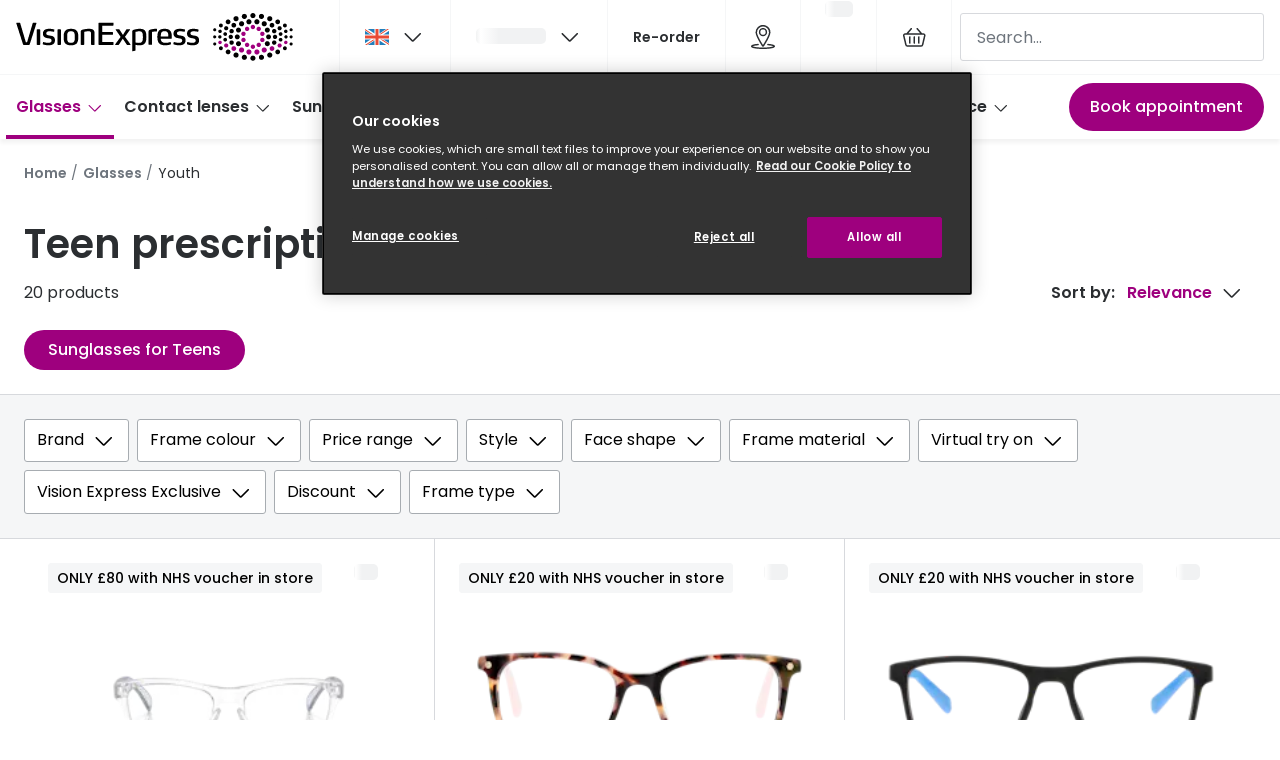

--- FILE ---
content_type: text/css
request_url: https://assets.grandvision.io/gb-visionexpress/_next/static/pages/templates/container-82cfff2cc2e773c4.css
body_size: 3599
content:
.myaccount-layout{min-height:50vh;padding:2rem 0 6.5rem}@media(min-width:90em){.myaccount-layout{padding:2.5rem 0 12rem}}.myaccount-layout .loader{position:absolute;top:0;right:0;bottom:0;left:0;margin:auto;position:relative}.myaccount-layout .site-container{padding:0 1rem;max-width:calc(var(--container--max-width) + 2rem)}.myaccount-layout .login,.myaccount-layout .signup{display:flex;flex-wrap:wrap;justify-content:space-around}.myaccount-layout .login section:not(:first-child),.myaccount-layout .signup section:not(:first-child){margin-top:2.5rem}@media(min-width:90em){.myaccount-layout .login section:not(:first-child),.myaccount-layout .signup section:not(:first-child){margin-top:0}}.myaccount-layout--center{margin:0 auto}.myaccount__form-wrapper,.myaccount__form-wrapper--double{margin:0 auto;max-width:450px}@media(min-width:90em){.myaccount__form-wrapper--double{max-width:1200px}}@media(min-width:64em){.store-modal__body{width:90vw}}.store-modal__body .store-details-stores-v2__contact-info,.store-modal__body .store-details-stores-v2__secondary-content{padding-left:2rem;padding-right:2rem}.appointment-detail__map{object-fit:cover}.appointment-summary+.appointment-summary{margin-top:1rem}.appointment-body__button{margin-bottom:1.5rem}.appointment-body__heading{margin-top:1.5rem;margin-bottom:.5rem}.detail-header{display:flex;flex-wrap:wrap;flex:1 1 auto;align-items:flex-end;margin:0}.detail-header__definition,.detail-header__term{flex:0 0 100%;align-self:flex-start;font-size:.875rem;font-weight:var(--font--weight-regular);line-height:1.5;overflow:hidden;text-overflow:ellipsis}@media(min-width:64em){.detail-header__definition,.detail-header__term{margin-right:1rem}.detail-header__definition.columns-1,.detail-header__term.columns-1{flex-basis:calc(100% - 1rem)}.detail-header__definition.columns-1:nth-last-child(-n+2),.detail-header__term.columns-1:nth-last-child(-n+2){margin-right:0}.detail-header__definition.columns-2,.detail-header__term.columns-2{flex-basis:calc(50% - 1rem)}.detail-header__definition.columns-2:nth-last-child(-n+2),.detail-header__term.columns-2:nth-last-child(-n+2){margin-right:0}.detail-header__definition.columns-3,.detail-header__term.columns-3{flex-basis:calc(33.3333333333% - 1rem)}.detail-header__definition.columns-3:nth-last-child(-n+2),.detail-header__term.columns-3:nth-last-child(-n+2){margin-right:0}.detail-header__definition.columns-4,.detail-header__term.columns-4{flex-basis:calc(25% - 1rem)}.detail-header__definition.columns-4:nth-last-child(-n+2),.detail-header__term.columns-4:nth-last-child(-n+2){margin-right:0}.detail-header__definition.columns-5,.detail-header__term.columns-5{flex-basis:calc(20% - 1rem)}.detail-header__definition.columns-5:nth-last-child(-n+2),.detail-header__term.columns-5:nth-last-child(-n+2){margin-right:0}.detail-header__definition.columns-6,.detail-header__term.columns-6{flex-basis:calc(16.6666666667% - 1rem)}.detail-header__definition.columns-6:nth-last-child(-n+2),.detail-header__term.columns-6:nth-last-child(-n+2){margin-right:0}}.detail-header__term{margin-bottom:.25rem;font-weight:var(--font--weight-bold)}.detail-header__definition{margin-bottom:1rem}.detail-header__definition:last-child{margin-bottom:0}@media(min-width:64em){.detail-header__definition{margin-bottom:0;order:1}.ccc-header__horizontal-rule{margin:1.5rem 0}}.ccc-header--disabled{color:var(--color--disabled)}.line-item__prescription{display:flex;flex-wrap:wrap;font-size:.875rem}.line-item__prescription-item{white-space:nowrap;margin-bottom:.5rem;padding-right:1rem}@media(min-width:64em){.line-item__prescription-item{padding-right:2rem}}.line-item-quantity{white-space:nowrap;text-transform:capitalize;font-size:.875rem}.line-item-subtitle{font-size:.875rem;margin-bottom:.5rem}.line-item-title{font-size:1rem;margin-bottom:.5rem}.ccc-line-item__eyeside-indicator{position:absolute;bottom:.5rem;right:.5rem}.ccc-line-item-failed{display:flex;flex-wrap:wrap;justify-content:center}@media(min-width:48em){.ccc-line-item-failed{flex-wrap:nowrap;justify-content:flex-start}}.ccc-line-item-failed .ccc-line-item-failed__image.ccc-line-item-failed__image{width:176px;height:104px}@media(max-width:47.937em){.ccc-line-item-failed .ccc-line-item-failed__image.ccc-line-item-failed__image{margin-bottom:1rem}}.ccc-line-item-failed__text{margin:0;text-align:center;color:var(--color--text-secondary)}@media(min-width:48em){.ccc-line-item-failed__text{text-align:left;flex:0 0 auto;flex-basis:calc(70% - 3rem);margin-left:3rem}}.edit-ccc__select{margin:1.5rem 0}.edit-ccc__button{width:100%}@media(min-width:48em){.edit-ccc__body{width:41rem;height:auto}.edit-ccc__button,.edit-ccc__select{width:calc(50% - .5rem)}}.pause-ccc__description{margin-bottom:1.5rem;padding-top:.5rem}.pause-ccc__select{margin:1.5rem 0}.pause-ccc__buttons{display:flex;flex-flow:row wrap;justify-content:space-between}.pause-ccc__button{width:100%}.pause-ccc__button:first-of-type{margin-bottom:1rem}@media(min-width:48em){.pause-ccc__body{padding:1rem;width:41rem;height:auto}.pause-ccc__title{text-align:center}.pause-ccc__button,.pause-ccc__select{width:calc(50% - .5rem)}.pause-ccc__button:first-of-type{margin-bottom:0}}.current-plan__summary+.current-plan__summary{margin-top:1.75rem}.current-plan__buttons{margin:1.5rem 0;display:flex;flex-wrap:wrap}.current-plan__button{margin-bottom:1rem;width:100%}@media(min-width:48em){.current-plan__button{width:auto}.current-plan__button:first-child{margin-right:1rem}}.current-plan__pause-button,.current-plan__topup-description{margin-top:1.5rem}.ccc-deliveries__addresses-summary-slot{margin-bottom:2.5rem}.ccc-deliveries__form{padding-bottom:2rem}.ccc-deliveries__button-block{margin-top:1rem}@media(max-width:47.937em){.ccc-deliveries__button-block{display:flex;flex-direction:column}.ccc-deliveries__button:last-child{margin-top:1rem}}@media(min-width:48em){.ccc-deliveries__button:last-child{margin-left:1rem}}.ccc-deliveries__note{margin:1rem 0 2rem;color:var(--color--disabled-text)}.ccc-payments .status--failed{color:var(--color--error)}.ccc-payments__payment-details{margin-bottom:2.5rem}.ccc-details__membership-id,.ccc-details__title{margin:0}.ccc-details__membership-id{margin-top:.5rem;color:var(--color--text-secondary)}.ccc-details__tabs{margin-top:1.75rem}.benefits-list{list-style:none;margin-bottom:0;padding:0}.benefits-list__item{text-align:center;max-width:21rem;margin:0 auto}.benefits-list__item+.benefits-list__item{margin-top:2rem}.benefits-list__icon{color:var(--color--primary)}.benefits-list__title{margin-top:.5rem}@media(min-width:48em){.benefits-list{column-count:2;margin:2rem 0 1rem}.benefits-list__item{min-height:140px}.benefits-list__item+.benefits-list__item{margin-top:0}.benefits-list__subtitle{margin-bottom:1rem}}.no-subscriptions__description{margin:1rem 0 1.5rem}.no-subscriptions__checkmark-list{margin:0 auto;max-width:23rem}@media(min-width:48em){.no-subscriptions__checkmark-list{column-count:2;column-gap:2rem;margin:2rem 0 1rem;max-width:unset}}.change-password{max-width:400px}.change-password__button{margin-top:1.5rem}.detail-footer,.order-donation-summary td{text-align:left}.detail-footer{width:100%;margin-left:auto}@media(min-width:48em){.detail-footer{max-width:20rem}}.detail-footer__item td,.detail-footer__item th{font-weight:var(--font--weight-regular)}.detail-footer__item td{text-align:right}.detail-footer__item+.detail-footer__item td,.detail-footer__item+.detail-footer__item th{padding-top:.5rem}.detail-footer__price{font-weight:inherit}.detail-footer__total-price{font-weight:var(--font--weight-bold)}.order-header__status{margin-top:.25rem;margin-bottom:1.5rem}.order-header__status-detail{display:flex;flex-direction:row}.order-header__tooltip{display:inline-block;vertical-align:text-bottom;margin:0 .25rem}.order-header__links{margin-bottom:1.5rem}.order-header__links .header-reorder-button{min-width:240px;width:100%}@media(min-width:64em){.order-header__links .header-reorder-button{max-width:320px}}.order-header__link:last-of-type{margin-bottom:1.5rem}.order+.order{margin-top:2rem}.order__header{padding-bottom:1.5rem}.order__footer{padding-top:1.5rem;text-align:right}.order__footer--overview .price{font-weight:var(--font--weight-bold)}.order .order-line-item+.order .order-line-item,.order__footer-returns-modal{margin-top:1.5rem}.order__footer-returns-modal .returns-modal-button{min-width:240px;width:100%}@media(min-width:64em){.order__footer-returns-modal .returns-modal-button{max-width:320px}}.reorder__unavailable{display:flex;gap:.5rem;align-items:center}.order-details__info{margin-top:1.5rem}@media(max-width:47.937em){.order-details__info,.order-details__items{flex-direction:column}}.order-details__detail{flex:1}.order-details__invoice-info{margin-top:1.5rem}.order-details__invoice-info .invoice-info-text{margin-bottom:1rem}.order-details__invoice-info .invoice-button{min-width:240px;width:100%}@media(min-width:64em){.order-details__invoice-info .invoice-button{max-width:320px}}.order-detail__shipment{margin-bottom:1rem}.order-detail__shipment .shipment-header{display:flex;justify-content:space-between;align-items:center;margin-top:.35rem;margin-bottom:1rem}@media(max-width:47.937em){.order-detail__shipment .shipment-header{flex-direction:row;align-items:flex-start;flex-wrap:wrap;gap:.5rem}.order-detail__shipment .shipment-header>div{flex:1 0 100%}.order-detail__shipment .shipment-header>div:first-child:empty{display:none}}@media(min-width:64em){.order-detail__shipment .shipment-header{flex-wrap:nowrap}.order-detail__shipment .shipment-header>div{flex:0 0 auto}}.order-list-item-card__image{padding:.5rem 1rem;display:flex;align-items:center}.order-list-item-card+.order-list-item-card{margin-top:1.5rem}.order-list-item__header{display:flex;justify-content:space-between;align-items:flex-start;margin-bottom:.5rem}.order-list-item__list{display:flex;flex-wrap:wrap;margin-bottom:1.5rem}.order-list-item:not(:first-of-type){margin-top:1.5rem}.order-list-item__order-number{font-size:1.125rem}.order-list-item__status{margin-bottom:1.5rem}.order-list-item__status-detail{display:flex;flex-direction:row}.order-list-item__status-detail__text{margin:0 .25rem}.order-list-item__order-status{margin-top:.25rem}.order-list__pager-label{margin:1.5rem 0}.myaccount-page-with-menu{display:flex;flex-direction:row}.myaccount-page-with-menu>.submenu__items{list-style:none;margin:0 1.5rem 0 0;padding:1.5rem 1.5rem 0 0;display:none;width:20rem;min-width:14rem;border-right:1px solid var(--color--border)}@media(min-width:64em){.myaccount-page-with-menu>.submenu__items{display:block}}.myaccount-page-with-menu>.submenu__items>.submenu__item{margin-bottom:1rem}.myaccount-page-with-menu>.submenu__items>.submenu__item>.submenu__link{font-weight:var(--font--weight-medium)}.myaccount-page-with-menu>.submenu__items>.submenu__item--active>.submenu__link{color:var(--color--text-primary);background-color:var(--color--selection-background)}.myaccount-page-with-menu .submenu__link{display:flex;padding:.75rem;font-weight:var(--font--weight-medium);border-radius:var(--border-radius--primary)}.myaccount-page-with-menu .submenu__icon{margin:-.125rem 1rem 0 0}.myaccount-page-with-menu .submenu__level-2{padding:.5rem 0}.myaccount-page-with-menu .submenu__level-2 .submenu__item{margin-top:0}.myaccount-page-with-menu .submenu__level-2 .submenu__link{padding:.75rem .75rem .75rem 3.125rem}.myaccount-page-with-menu .submenu__level-2 .submenu__link--active{color:var(--color--primary)}.myaccount-page-with-menu__content{width:100%;max-width:48rem;margin:0 auto}.myaccount-page-with-menu__back-link{margin-bottom:1.5rem}@media(min-width:48em){.prescription-infobar{display:flex;align-items:center}.prescription-infobar__store-name{flex:1 1 auto}}@media(max-width:47.937em){.prescription-infobar__store-name+.prescription-infobar__label{margin-top:1rem}}.prescription-download-item{display:flex;flex-direction:column;border:1px solid var(--color--border);padding:1.5rem 1rem}.prescription-download-item+.prescription-download-item{margin-top:2rem}.prescription-download-item__row{display:flex;flex-direction:row;justify-content:space-between}.prescription-download-item__row+.prescription-download-item__row{margin-top:1rem}.prescription-download-item__link{color:var(--color--primary)}.prescription-download-item__strong{font-weight:var(--font--weight-bold)}.prescription-downloads__notice{margin-bottom:2rem}.billing-address{margin-bottom:1.5rem}@media(min-width:64em){.billing-address__modal__body{width:var(--modal-fixed-width)}}.personal-details{margin-bottom:1.5rem}.personal-details__email{padding:.5rem 0}@media(min-width:64em){.personal-details__modal__body{width:var(--modal-fixed-width)}}.preferred-store__add-store{margin:1rem 0 1.5rem}@media(min-width:64em){.preferred-store__modal__body{height:calc(100% - 40px);flex:0 0 90%}}@media(min-width:64em)and (min-width:90em){.preferred-store__modal__body{flex:0 0 70%}}@media(min-width:64em){.preferred-store__modal__close{box-shadow:var(--box-shadow--level-1);margin:1rem}}.preferred-store__summary,.recent-orders__container{margin-bottom:1.5rem}.recent-orders__list{display:flex;flex-wrap:wrap;margin-bottom:1.5rem;gap:1rem}.recent-orders__card-link{flex:1 1;min-width:280px}.recent-orders__card-image{height:10rem;padding:1rem}.recent-orders__card-order-date{color:var(--color--shade-dark);font-size:.875rem}.recent-orders__card-content-wrapper{display:flex;width:100%;align-items:center;background-color:var(--color--background-primary)}.recent-orders__card-content-chevron{margin-right:1rem}.support{background-color:var(--color--shade-lightest);padding:1.5rem 1rem;border-radius:var(--border-radius--primary);margin-top:1.5rem}@media(min-width:48em){.support{padding:1.5rem}}.support__sections{display:flex;flex-wrap:wrap;column-gap:4rem;row-gap:1.5rem}.support__section{max-width:40ch}.support__features-links{margin:0;padding:0;list-style:none}.support__features-links>li{margin:0;padding:0}.support__features-link+.support__features-link{margin-top:.5rem}.support__section-heading{display:flex;gap:.5rem}.support__section-heading>*{flex:0 0 auto}.profile-appointment-card__wrapper{min-width:0}.profile-appointment-card__section{align-items:center;flex-wrap:nowrap}.profile-appointment-card__address{text-overflow:ellipsis;overflow:hidden;white-space:nowrap}.profile-appointment-card__body{min-width:0;margin-right:.5rem}.myaccount-profile-appointment{margin-bottom:1.5rem}.myaccount-profile-appointment__actions{display:flex;align-items:center}@media(min-width:48em){.myaccount-profile-appointment__actions{flex-flow:row}}.myaccount-profile-appointment__cards{display:grid;margin:1.5rem 0;padding:0;grid-gap:1rem;grid-template-columns:1fr}@media(min-width:48em){.myaccount-profile-appointment__cards{grid-template-columns:1fr 1fr}}.myaccount-profile-appointment__view-all{display:block}.myaccount-profile-appointment__none-scheduled{margin-bottom:1rem}@media(min-width:48em){.myaccount-profile-appointment__none-scheduled{margin-bottom:1.5rem}}@media(max-width:47.937em){.myaccount-profile__button{width:100%}}.myaccount-profile__personal-details{margin-bottom:1.5rem}.myaccount-profile__personal-details__icon{vertical-align:top}.settings{display:block}.settings__account-details{margin-bottom:1.5rem;display:flex;flex-direction:column}.settings__account-details__icon{vertical-align:top}.settings__account-details a:not(:last-of-type){margin-bottom:1.5rem}@media(min-width:90em){.settings{max-width:calc(80% - 1rem)}}.opt-ins__text{font-size:.875rem}.opt-ins__tooltip{display:inline-block;margin-left:.5rem;vertical-align:middle}.opt-ins__data-processing-disclaimer{display:block;margin-top:1.5rem}.opt-ins__save-button{width:100%;margin-top:1.5rem}@media(min-width:48em){.opt-ins__save-button{width:auto}}.wishlist-loader{display:flex;position:relative;margin-left:auto}.wishlist-loader__skeleton{width:2rem;height:1.5rem;padding:0;margin-left:1rem}@media(min-width:48em){.wishlist-loader__skeleton{width:1.5rem}}@media(min-width:64em){.wishlist-loader__skeleton{width:4.75rem;padding:0 1.5rem;margin-left:0}}.wishlist-loader__skeleton--button{padding:0;width:1.5rem}.wishlist-button{margin-left:auto}.wishlist-button--disabled{cursor:not-allowed}.wishlist-button--wishlisted{color:var(--color--primary)}.wishlist-item:not(:last-of-type){margin-bottom:1rem}.wishlist-item__product-content{display:flex;flex-direction:row;justify-content:space-between;gap:.5rem;height:100%}.wishlist-item__left-actions{display:flex;align-items:center;gap:1rem}.wishlist-item__right-actions{display:flex;justify-content:flex-end}.wishlist-item__cta{padding-top:1rem}.wishlist-item .button--ghost:hover{background-color:rgba(0,0,0,0)}.wishlist-item__actions{border-top:1px solid var(--color-semantic-neutral-border-soft,#dbdee1);padding-top:16px;align-items:center;justify-content:space-between}@media(min-width:48em){.wishlist-item__actions{gap:2rem}}.wishlist-item__title{line-height:2rem;flex-shrink:1}.wishlist-item .loader{max-height:1.5rem;max-width:1.5rem;margin:0}.wishlist-item__top-row{display:flex;justify-content:space-between;align-items:flex-start}@media(max-width:47.937em){.wishlist-item__top-row{align-items:baseline}}.wishlist-item__side-column{flex-shrink:0}.wishlist-item__prices-container{display:flex;flex-direction:column;align-items:end}.wishlist-item__price{line-height:2rem}.wishlist-item__price--large{font-weight:var(--font--weight-medium);font-size:1.125rem}.wishlist-item__discount-information{color:var(--color--text-discount);font-weight:var(--font--weight-medium);text-align:right}.wishlist-item__discount-label{font-weight:var(--font--weight-regular)}.wishlist-item__image{display:flex;align-items:center;padding:.5rem 1rem}.wishlist-item__image img{height:6.25rem}.wishlist-item__attributes dl{margin:0;line-height:1.25rem}.wishlist-item__attributes dd,.wishlist-item__attributes dt{display:inline;margin:0;color:var(--color--text-secondary);font-size:.875rem;font-weight:var(--font--weight-regular)}.wishlist-item__attributes dt:after{content:": "}.wishlist-item__attributes dd:after{content:"\a";white-space:pre}.wishlist-item__notification{display:flex;gap:.5rem;align-items:center;color:var(--color--success)}.wishlist-item__add-to-cart{min-width:0;padding-left:0}.wishlist{display:block}.wishlist__show-more{margin:1.5rem 0}.wishlist-overview{margin:1rem}@media(min-width:48em){.wishlist-overview{width:100%;max-width:48rem;margin:1.5rem auto}}.wishlist-menu-item{display:flex;position:relative}.wishlist-menu-item__label{font-size:.5rem;display:none;color:inherit;padding-top:.5rem;align-items:center;white-space:nowrap}@media(max-width:47.937em){.wishlist-menu-item__label{display:inline-block}}.wishlist-menu-item__counter{width:1.125rem;height:1.125rem;position:absolute;top:-15px;right:-26px;bottom:0;left:0;margin:auto;border-radius:50%;border:1px solid #fff;line-height:16px;font-size:.625rem;font-weight:var(--font--weight-bold);background-color:var(--color--error);color:var(--color--text-alt);text-align:center}